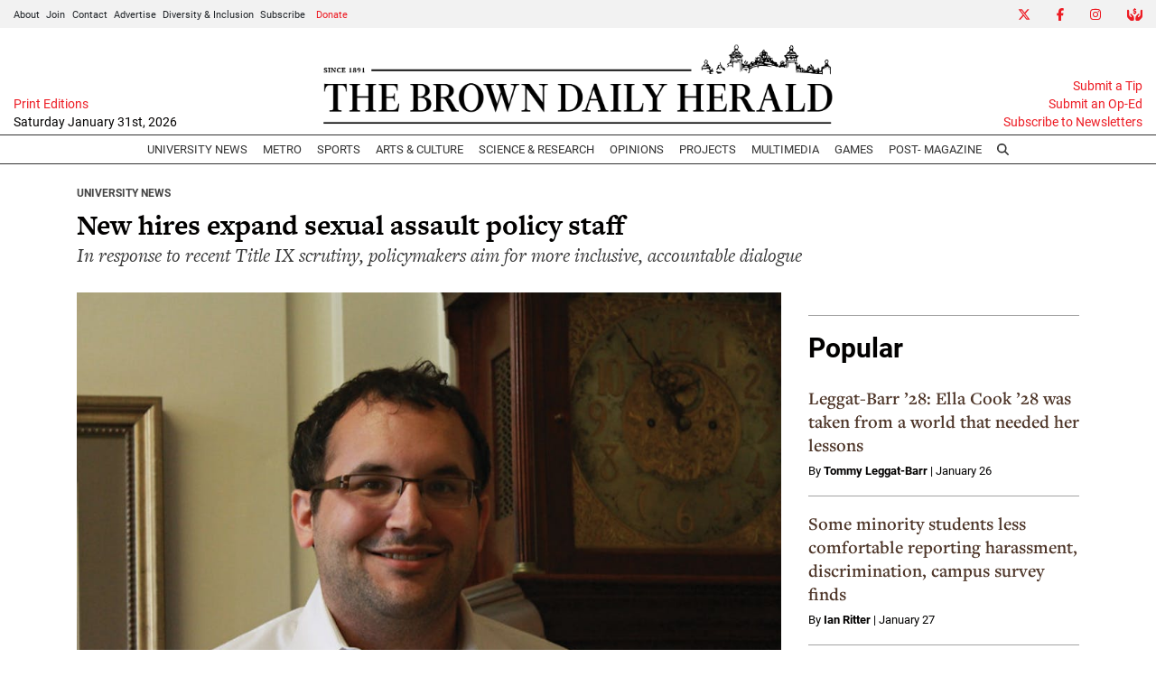

--- FILE ---
content_type: text/html; charset=utf-8
request_url: https://www.google.com/recaptcha/api2/aframe
body_size: 270
content:
<!DOCTYPE HTML><html><head><meta http-equiv="content-type" content="text/html; charset=UTF-8"></head><body><script nonce="TIjZKLsVLGMHxBk5knRcDg">/** Anti-fraud and anti-abuse applications only. See google.com/recaptcha */ try{var clients={'sodar':'https://pagead2.googlesyndication.com/pagead/sodar?'};window.addEventListener("message",function(a){try{if(a.source===window.parent){var b=JSON.parse(a.data);var c=clients[b['id']];if(c){var d=document.createElement('img');d.src=c+b['params']+'&rc='+(localStorage.getItem("rc::a")?sessionStorage.getItem("rc::b"):"");window.document.body.appendChild(d);sessionStorage.setItem("rc::e",parseInt(sessionStorage.getItem("rc::e")||0)+1);localStorage.setItem("rc::h",'1769837361164');}}}catch(b){}});window.parent.postMessage("_grecaptcha_ready", "*");}catch(b){}</script></body></html>